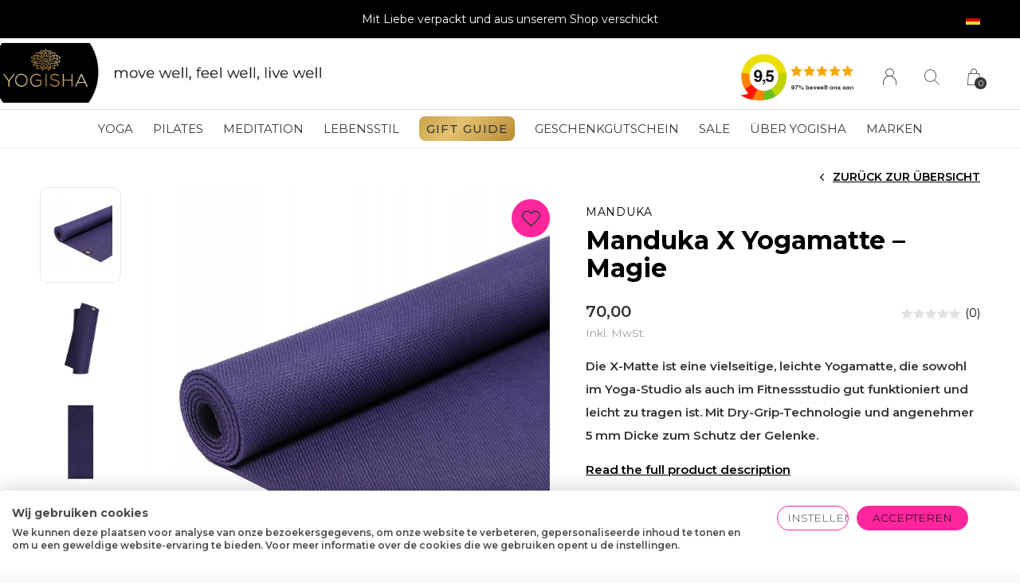

--- FILE ---
content_type: text/html;charset=utf-8
request_url: https://www.yogisha.nl/de/manduka-x-yoga-matte-180cm-61cm-5mm-magic.html
body_size: 11368
content:
<!doctype html>
<html lang="de" dir="ltr" class="center static white theme-product  custom-header custom-header-hover  ">
	<head>
        
    <meta charset="utf-8"/>
<!-- [START] 'blocks/head.rain' -->
<!--

  (c) 2008-2025 Lightspeed Netherlands B.V.
  http://www.lightspeedhq.com
  Generated: 26-12-2025 @ 07:27:20

-->
<link rel="canonical" href="https://www.yogisha.nl/de/manduka-x-yoga-matte-180cm-61cm-5mm-magic.html"/>
<link rel="alternate" href="https://www.yogisha.nl/de/index.rss" type="application/rss+xml" title="Neue Produkte"/>
<meta name="robots" content="noodp,noydir"/>
<meta name="google-site-verification" content="b5TvvBkUibHUEkwZzqb-304027SflKTGFatAL4UPpkU"/>
<meta property="og:url" content="https://www.yogisha.nl/de/manduka-x-yoga-matte-180cm-61cm-5mm-magic.html?source=facebook"/>
<meta property="og:site_name" content="Yogisha"/>
<meta property="og:title" content="Manduka X Yogamatte 180 cm 61 cm 5 mm – Magic"/>
<meta property="og:description" content="Die X-Matte ist eine vielseitige, leichte Yogamatte, die sowohl im Yoga-Studio als auch im Fitnessstudio eine gute Leistung erbringt und leicht zu tragen ist..."/>
<meta property="og:image" content="https://cdn.webshopapp.com/shops/251730/files/255615740/manduka-manduka-x-yogamatte-magie.jpg"/>
<script src="https://app.dmws.plus/shop-assets/251730/dmws-plus-loader.js?id=08a53f12162a82a5016d32e28505f1a8"></script>
<script>
(function(w,d,s,l,i){w[l]=w[l]||[];w[l].push({'gtm.start':
new Date().getTime(),event:'gtm.js'});var f=d.getElementsByTagName(s)[0],
j=d.createElement(s),dl=l!='dataLayer'?'&l='+l:'';j.async=true;j.src=
'https://www.googletagmanager.com/gtm.js?id='+i+dl;f.parentNode.insertBefore(j,f);
})(window,document,'script','dataLayer','GTM-TKQSWDC');
</script>
<script src="https://apps.elfsight.com/p/platform.js"></script>
<!--[if lt IE 9]>
<script src="https://cdn.webshopapp.com/assets/html5shiv.js?2025-02-20"></script>
<![endif]-->
<!-- [END] 'blocks/head.rain' -->
    
		<meta charset="utf-8">
		<meta http-equiv="x-ua-compatible" content="ie=edge">
		<title>Manduka X Yogamatte 180 cm 61 cm 5 mm – Magic - Yogisha</title>
		<meta name="description" content="Die X-Matte ist eine vielseitige, leichte Yogamatte, die sowohl im Yoga-Studio als auch im Fitnessstudio eine gute Leistung erbringt und leicht zu tragen ist...">
		<meta name="keywords" content="Manduka, Manduka, X, Yogamatte, –, Magie">
		<meta name="theme-color" content="#ffffff">
		<meta name="MobileOptimized" content="320">
		<meta name="HandheldFriendly" content="true">
		<meta name="viewport" content="width=device-width, initial-scale=1, maximum-scale=1, viewport-fit=cover, target-densitydpi=device-dpi, shrink-to-fit=no">
		<meta name="author" content="https://www.dmws.nl">
		<link rel="preload" href="https://fonts.googleapis.com/css?family=Montserrat:300,400,500,600,700,800,900%7CMontserrat:300,400,500,600,700,800,900" as="style">
		<link rel="preload" as="style" href="https://cdn.webshopapp.com/shops/251730/themes/182165/assets/screen.css?20251219144625?537">
    <link rel="preload" as="style" href="https://cdn.webshopapp.com/shops/251730/themes/182165/assets/settings.css?20251219144625">
    <link rel="preload" as="style" href="https://cdn.webshopapp.com/shops/251730/themes/182165/assets/theme-corners.css?20251219144625">		<link rel="preload" as="style" href="https://cdn.webshopapp.com/shops/251730/themes/182165/assets/custom.css?20251219144625">
		<link rel="preload" as="font" href="https://cdn.webshopapp.com/shops/251730/themes/182165/assets/icomoon.woff2?20251219144625">
		<link rel="preload" as="script" href="https://ajax.googleapis.com/ajax/libs/jquery/1.7.2/jquery.min.js">
		<link rel="preload" as="script" href="https://ajax.googleapis.com/ajax/libs/jqueryui/1.10.1/jquery-ui.min.js">
		<link rel="preload" as="script" href="https://cdn.webshopapp.com/assets/gui.js?2025-02-20">	
		<link rel="preload" as="script" href="https://cdn.webshopapp.com/shops/251730/themes/182165/assets/scripts.js?20251219144625">
		<!--link rel="preload" as="script" href="https://cdn.webshopapp.com/shops/251730/themes/182165/assets/custom.js?20251219144625?792"-->
    <link rel="preload" as="script" href="https://cdn.webshopapp.com/shops/251730/themes/182165/assets/global.js?20251219144625">
    <link href="https://fonts.googleapis.com/css?family=Montserrat:300,400,500,600,700,800,900%7CMontserrat:300,400,500,600,700,800,900" rel="stylesheet" type="text/css">
		<link rel="stylesheet" media="all" href="https://cdn.webshopapp.com/shops/251730/themes/182165/assets/screen.css?20251219144625?902">
    <link rel="stylesheet" media="all" href="https://cdn.webshopapp.com/shops/251730/themes/182165/assets/settings.css?20251219144625">
    <link rel="stylesheet" media="all" href="https://cdn.webshopapp.com/shops/251730/themes/182165/assets/theme-corners.css?20251219144625">		<link rel="stylesheet" media="all" href="https://cdn.webshopapp.com/shops/251730/themes/182165/assets/custom.css?20251219144625">
        <script src="https://cdn.webshopapp.com/assets/jquery-1-9-1.js?2025-02-20"></script>
    		<link rel="icon" type="image/x-icon" href="https://cdn.webshopapp.com/shops/251730/themes/182165/v/1926973/assets/favicon.png?20230620083941">
		<link rel="apple-touch-icon" href="https://cdn.webshopapp.com/shops/251730/themes/182165/v/1926973/assets/favicon.png?20230620083941">
		<link rel="mask-icon" href="https://cdn.webshopapp.com/shops/251730/themes/182165/v/1926973/assets/favicon.png?20230620083941" color="#383838">
		<link rel="manifest" href="https://cdn.webshopapp.com/shops/251730/themes/182165/assets/manifest.json?20251219144625">
		<link rel="preconnect" href="https://ajax.googleapis.com">
		<link rel="preconnect" href="https://cdn.webshopapp.com/">
		<link rel="preconnect" href="https://cdn.webshopapp.com/">	
		<link rel="preconnect" href="https://fonts.googleapis.com">
		<link rel="preconnect" href="https://fonts.gstatic.com" crossorigin>
		<link rel="dns-prefetch" href="https://ajax.googleapis.com">
		<link rel="dns-prefetch" href="https://cdn.webshopapp.com/">
		<link rel="dns-prefetch" href="https://cdn.webshopapp.com/">	
		<link rel="dns-prefetch" href="https://fonts.googleapis.com">
		<link rel="dns-prefetch" href="https://fonts.gstatic.com" crossorigin>
		<meta name="msapplication-config" content="https://cdn.webshopapp.com/shops/251730/themes/182165/assets/browserconfig.xml?20251219144625">
<meta property="og:title" content="Manduka X Yogamatte 180 cm 61 cm 5 mm – Magic">
<meta property="og:type" content="website"> 
<meta property="og:description" content="Die X-Matte ist eine vielseitige, leichte Yogamatte, die sowohl im Yoga-Studio als auch im Fitnessstudio eine gute Leistung erbringt und leicht zu tragen ist...">
<meta property="og:site_name" content="Yogisha">
<meta property="og:url" content="https://www.yogisha.nl/">
<meta property="og:image" content="https://cdn.webshopapp.com/shops/251730/themes/182165/v/2768883/assets/first-image-1.jpg?20251211120310">
<meta name="twitter:title" content="Manduka X Yogamatte 180 cm 61 cm 5 mm – Magic">
<meta name="twitter:description" content="Die X-Matte ist eine vielseitige, leichte Yogamatte, die sowohl im Yoga-Studio als auch im Fitnessstudio eine gute Leistung erbringt und leicht zu tragen ist...">
<meta name="twitter:site" content="Yogisha">
<meta name="twitter:card" content="https://cdn.webshopapp.com/shops/251730/themes/182165/v/2221781/assets/logo.png?20240215122527">
<meta name="twitter:image" content="https://cdn.webshopapp.com/shops/251730/themes/182165/v/2768883/assets/first-image-1.jpg?20251211120310">
<script type="application/ld+json">
  [
        {
      "@context": "http://schema.org",
      "@type": "Product", 
      "name": "Manduka Manduka X Yogamatte – Magie",
      "url": "https://www.yogisha.nl/de/manduka-x-yoga-matte-180cm-61cm-5mm-magic.html",
      "brand": "Manduka",      "description": "Die X-Matte ist eine vielseitige, leichte Yogamatte, die sowohl im Yoga-Studio als auch im Fitnessstudio eine gute Leistung erbringt und leicht zu tragen ist...",      "image": "https://cdn.webshopapp.com/shops/251730/files/255615740/300x250x2/manduka-manduka-x-yogamatte-magie.jpg",      "gtin13": "846698049965",      "mpn": "846698049965",      "sku": "mandukaxmat-magic",      "offers": {
        "@type": "Offer",
        "price": "70.00",        "url": "https://www.yogisha.nl/de/manduka-x-yoga-matte-180cm-61cm-5mm-magic.html",
        "priceValidUntil": "2026-12-26",
        "priceCurrency": "EUR"      }
          },
        {
      "@context": "http://schema.org/",
      "@type": "Organization",
      "url": "https://www.yogisha.nl/",
      "name": "Yogisha",
      "legalName": "Yogisha",
      "description": "Die X-Matte ist eine vielseitige, leichte Yogamatte, die sowohl im Yoga-Studio als auch im Fitnessstudio eine gute Leistung erbringt und leicht zu tragen ist...",
      "logo": "https://cdn.webshopapp.com/shops/251730/themes/182165/v/2221781/assets/logo.png?20240215122527",
      "image": "https://cdn.webshopapp.com/shops/251730/themes/182165/v/2768883/assets/first-image-1.jpg?20251211120310",
      "contactPoint": {
        "@type": "ContactPoint",
        "contactType": "Customer service",
        "telephone": "020-6640743"
      },
      "address": {
        "@type": "PostalAddress",
        "streetAddress": "Post",
        "addressLocality": "Land",
        "postalCode": "0000 XX City",
        "addressCountry": "DE"
      }
      ,
      "aggregateRating": {
          "@type": "AggregateRating",
          "bestRating": "10",
          "worstRating": "1",
          "ratingValue": "9,5",
          "reviewCount": "1557",
          "url":"https://www.kiyoh.com/reviews/1045814/yogisha"
      }
         
    },
    { 
      "@context": "http://schema.org", 
      "@type": "WebSite", 
      "url": "https://www.yogisha.nl/", 
      "name": "Yogisha",
      "description": "Die X-Matte ist eine vielseitige, leichte Yogamatte, die sowohl im Yoga-Studio als auch im Fitnessstudio eine gute Leistung erbringt und leicht zu tragen ist...",
      "author": [
        {
          "@type": "Organization",
          "url": "https://www.yogisha.nl/",
          "name": "Yogisha",
          "address": {
            "@type": "PostalAddress",
            "streetAddress": "Ceintuurbaan 306",
            "addressLocality": "Amsterdam",
            "addressRegion": "NH",
            "postalCode": "1072 GL",
            "addressCountry": "NL"
          }
        }
      ]
    }
  ]
</script>        	</head>
	<body>
    <ul class="hidden-data hidden"><li>251730</li><li>182165</li><li>ja</li><li>de</li><li>live</li><li> info//yogisha/nl</li><li>https://www.yogisha.nl/de/</li></ul><div id="root"><header id="top"><p id="logo"><a href="https://www.yogisha.nl/de/" accesskey="h"><img src="https://cdn.webshopapp.com/shops/251730/themes/182165/v/2660361/assets/logo-mobile.png?20250620131926" alt="Yogisha" width="60	" height="45" class="inv logo-mobile"><img src="https://cdn.webshopapp.com/shops/251730/themes/182165/v/2663387/assets/logo-dark.png?20250620131936" alt="Yogisha" width="500" height="45" class="inv logo-desktop"><img src="https://cdn.webshopapp.com/shops/251730/themes/182165/v/2663393/assets/logo-light.png?20250620134042" alt="Yogisha" width="500" height="45"></a></p><nav id="skip"><ul><li><a href="#nav" accesskey="n">Ga naar navigatie (n)</a></li><li><a href="#content" accesskey="c">Ga naar inhoud (c)</a></li><li><a href="#footer" accesskey="f">Ga naar footer (f)</a></li></ul></nav><nav id="nav" aria-label="Menu"><ul class="text-uppercase"><!--     <li class=""><a href="https://www.yogisha.nl/de/yoga/">Yoga</a><ul class="mega"><li><a href="https://www.yogisha.nl/de/yoga/yogabekleidung-fuer-damen/">Yogabekleidung für Damen</a><ul><li><a href="https://www.yogisha.nl/de/yoga/yogabekleidung-fuer-damen/yoga-bhs/">Yoga-BHs</a></li><li><a href="https://www.yogisha.nl/de/yoga/yogabekleidung-fuer-damen/yoga-oberteile/">Yoga-Oberteile</a></li><li><a href="https://www.yogisha.nl/de/yoga/yogabekleidung-fuer-damen/yoga-shirts/">Yoga-Shirts</a></li><li><a href="https://www.yogisha.nl/de/yoga/yogabekleidung-fuer-damen/langarm-yoga-shirts/">Langarm-Yoga-Shirts</a></li><li><a href="https://www.yogisha.nl/de/yoga/yogabekleidung-fuer-damen/yoga-pullover/">Yoga-Pullover</a></li><li><a href="https://www.yogisha.nl/de/yoga/yogabekleidung-fuer-damen/yoga-shorts/">Yoga-Shorts</a></li><li><a href="https://www.yogisha.nl/de/yoga/yogabekleidung-fuer-damen/yoga-leggings/">Yoga-Leggings</a></li><li><a href="https://www.yogisha.nl/de/yoga/yogabekleidung-fuer-damen/yogahosen/">Yogahosen</a></li><li><a href="https://www.yogisha.nl/de/yoga/yogabekleidung-fuer-damen/yoga-socken/">Yoga-Socken</a></li><li><a href="https://www.yogisha.nl/de/yoga/yogabekleidung-fuer-damen/yoga-overalls/">Yoga-Overalls</a></li><li><a href="https://www.yogisha.nl/de/yoga/yogabekleidung-fuer-damen/yoga-umstandsmode/">Yoga Umstandsmode</a></li></ul></li><li><a href="https://www.yogisha.nl/de/yoga/yogakleidung-herren/">Yogakleidung Herren</a><ul><li><a href="https://www.yogisha.nl/de/yoga/yogakleidung-herren/yoga-tanktops-herren/">Yoga Tanktops Herren</a></li><li><a href="https://www.yogisha.nl/de/yoga/yogakleidung-herren/yoga-t-shirts-herren/">Yoga T-Shirts Herren</a></li><li><a href="https://www.yogisha.nl/de/yoga/yogakleidung-herren/langarmshirts-hoodies-herren/">Langarmshirts &amp; Hoodies Herren</a></li><li><a href="https://www.yogisha.nl/de/yoga/yogakleidung-herren/yoga-shorts-herren/">Yoga Shorts Herren</a></li><li><a href="https://www.yogisha.nl/de/yoga/yogakleidung-herren/yogasocken-herren/">Yogasocken Herren</a></li><li><a href="https://www.yogisha.nl/de/yoga/yogakleidung-herren/yogahosen-herren/">Yogahosen Herren</a></li></ul></li><li><a href="https://www.yogisha.nl/de/yoga/yogamatten/">Yogamatten</a><ul><li><a href="https://www.yogisha.nl/de/yoga/yogamatten/basic-yogamatten/">Basic Yogamatten </a></li><li><a href="https://www.yogisha.nl/de/yoga/yogamatten/rutschfeste-yogamatten/">Rutschfeste Yogamatten</a></li><li><a href="https://www.yogisha.nl/de/yoga/yogamatten/oeko-yogamatten/">Öko-Yogamatten</a></li><li><a href="https://www.yogisha.nl/de/yoga/yogamatten/verschleissfeste-yogamatten/">Verschleißfeste Yogamatten</a></li><li><a href="https://www.yogisha.nl/de/yoga/yogamatten/extra-lange-yogamatten/">Extra lange Yogamatten</a></li><li><a href="https://www.yogisha.nl/de/yoga/yogamatten/extra-dicke-yogamatten/">Extra dicke Yogamatten</a></li><li><a href="https://www.yogisha.nl/de/yoga/yogamatten/extra-breite-yogamatten/">Extra breite Yogamatten</a></li><li><a href="https://www.yogisha.nl/de/yoga/yogamatten/reise-yogamatten/">Reise-Yogamatten</a></li><li><a href="https://www.yogisha.nl/de/yoga/yogamatten/kinder-yogamatten/">Kinder-Yogamatten</a></li><li><a href="https://www.yogisha.nl/de/yoga/yogamatten/yoga-handtuecher/">Yoga Handtücher </a></li><li><a href="https://www.yogisha.nl/de/yoga/yogamatten/yogamatten-reiniger/">Yogamatten-Reiniger</a></li></ul></li><li><a href="https://www.yogisha.nl/de/yoga/yoga-zubehoer/">Yoga Zubehör</a><ul><li><a href="https://www.yogisha.nl/de/yoga/yoga-zubehoer/yoga-augenkissen/">Yoga-Augenkissen</a></li><li><a href="https://www.yogisha.nl/de/yoga/yoga-zubehoer/yogagurte/">Yogagurte</a></li><li><a href="https://www.yogisha.nl/de/yoga/yoga-zubehoer/yoga-bloecke/">Yoga-Blöcke</a></li><li><a href="https://www.yogisha.nl/de/yoga/yoga-zubehoer/yoga-bolster/">Yoga-Bolster</a></li><li><a href="https://www.yogisha.nl/de/yoga/yoga-zubehoer/yogadecken/">Yogadecken</a></li><li><a href="https://www.yogisha.nl/de/yoga/yoga-zubehoer/iyengar-yoga-requisiten/">Iyengar Yoga Requisiten</a></li><li><a href="https://www.yogisha.nl/de/yoga/yoga-zubehoer/yoga-requisiten-fuer-die-kritische-ausrichtung/">Yoga-Requisiten für die kritische Ausrichtung</a></li></ul></li><li><a href="https://www.yogisha.nl/de/yoga/yogataschen/">Yogataschen</a></li></ul></li> --><li class=""><a href="https://www.yogisha.nl/de/yoga/">Yoga</a><ul class="mega"><li><a href="https://www.yogisha.nl/de/yoga/yogabekleidung-fuer-damen/">Yogabekleidung für Damen</a><ul><li><a href="https://www.yogisha.nl/de/yoga/yogabekleidung-fuer-damen/yoga-bhs/">Yoga-BHs</a></li><li><a href="https://www.yogisha.nl/de/yoga/yogabekleidung-fuer-damen/yoga-oberteile/">Yoga-Oberteile</a></li><li><a href="https://www.yogisha.nl/de/yoga/yogabekleidung-fuer-damen/yoga-shirts/">Yoga-Shirts</a></li><li><a href="https://www.yogisha.nl/de/yoga/yogabekleidung-fuer-damen/langarm-yoga-shirts/">Langarm-Yoga-Shirts</a></li><li><a href="https://www.yogisha.nl/de/yoga/yogabekleidung-fuer-damen/yoga-pullover/">Yoga-Pullover</a></li><li><a href="https://www.yogisha.nl/de/yoga/yogabekleidung-fuer-damen/yoga-shorts/">Yoga-Shorts</a></li><li><a href="https://www.yogisha.nl/de/yoga/yogabekleidung-fuer-damen/yoga-leggings/">Yoga-Leggings</a></li><li><a href="https://www.yogisha.nl/de/yoga/yogabekleidung-fuer-damen/yogahosen/">Yogahosen</a></li><li><a href="https://www.yogisha.nl/de/yoga/yogabekleidung-fuer-damen/yoga-socken/">Yoga-Socken</a></li><li><a href="https://www.yogisha.nl/de/yoga/yogabekleidung-fuer-damen/yoga-overalls/">Yoga-Overalls</a></li><li><a href="https://www.yogisha.nl/de/yoga/yogabekleidung-fuer-damen/yoga-umstandsmode/">Yoga Umstandsmode</a></li></ul></li><li><a href="https://www.yogisha.nl/de/yoga/yogakleidung-herren/">Yogakleidung Herren</a><ul><li><a href="https://www.yogisha.nl/de/yoga/yogakleidung-herren/yoga-tanktops-herren/">Yoga Tanktops Herren</a></li><li><a href="https://www.yogisha.nl/de/yoga/yogakleidung-herren/yoga-t-shirts-herren/">Yoga T-Shirts Herren</a></li><li><a href="https://www.yogisha.nl/de/yoga/yogakleidung-herren/langarmshirts-hoodies-herren/">Langarmshirts &amp; Hoodies Herren</a></li><li><a href="https://www.yogisha.nl/de/yoga/yogakleidung-herren/yoga-shorts-herren/">Yoga Shorts Herren</a></li><li><a href="https://www.yogisha.nl/de/yoga/yogakleidung-herren/yogasocken-herren/">Yogasocken Herren</a></li><li><a href="https://www.yogisha.nl/de/yoga/yogakleidung-herren/yogahosen-herren/">Yogahosen Herren</a></li></ul></li><li><a href="https://www.yogisha.nl/de/yoga/yogamatten/">Yogamatten</a><ul><li><a href="https://www.yogisha.nl/de/yoga/yogamatten/basic-yogamatten/">Basic Yogamatten </a></li><li><a href="https://www.yogisha.nl/de/yoga/yogamatten/rutschfeste-yogamatten/">Rutschfeste Yogamatten</a></li><li><a href="https://www.yogisha.nl/de/yoga/yogamatten/oeko-yogamatten/">Öko-Yogamatten</a></li><li><a href="https://www.yogisha.nl/de/yoga/yogamatten/verschleissfeste-yogamatten/">Verschleißfeste Yogamatten</a></li><li><a href="https://www.yogisha.nl/de/yoga/yogamatten/extra-lange-yogamatten/">Extra lange Yogamatten</a></li><li><a href="https://www.yogisha.nl/de/yoga/yogamatten/extra-dicke-yogamatten/">Extra dicke Yogamatten</a></li><li><a href="https://www.yogisha.nl/de/yoga/yogamatten/extra-breite-yogamatten/">Extra breite Yogamatten</a></li><li><a href="https://www.yogisha.nl/de/yoga/yogamatten/reise-yogamatten/">Reise-Yogamatten</a></li><li><a href="https://www.yogisha.nl/de/yoga/yogamatten/kinder-yogamatten/">Kinder-Yogamatten</a></li><li><a href="https://www.yogisha.nl/de/yoga/yogamatten/yoga-handtuecher/">Yoga Handtücher </a></li><li><a href="https://www.yogisha.nl/de/yoga/yogamatten/yogamatten-reiniger/">Yogamatten-Reiniger</a></li></ul></li><li><a href="https://www.yogisha.nl/de/yoga/yoga-zubehoer/">Yoga Zubehör</a><ul><li><a href="https://www.yogisha.nl/de/yoga/yoga-zubehoer/yoga-augenkissen/">Yoga-Augenkissen</a></li><li><a href="https://www.yogisha.nl/de/yoga/yoga-zubehoer/yogagurte/">Yogagurte</a></li><li><a href="https://www.yogisha.nl/de/yoga/yoga-zubehoer/yoga-bloecke/">Yoga-Blöcke</a></li><li><a href="https://www.yogisha.nl/de/yoga/yoga-zubehoer/yoga-bolster/">Yoga-Bolster</a></li><li><a href="https://www.yogisha.nl/de/yoga/yoga-zubehoer/yogadecken/">Yogadecken</a></li><li><a href="https://www.yogisha.nl/de/yoga/yoga-zubehoer/iyengar-yoga-requisiten/">Iyengar Yoga Requisiten</a></li><li><a href="https://www.yogisha.nl/de/yoga/yoga-zubehoer/yoga-requisiten-fuer-die-kritische-ausrichtung/">Yoga-Requisiten für die kritische Ausrichtung</a></li></ul></li><li><a href="https://www.yogisha.nl/de/yoga/yogataschen/">Yogataschen</a></li></ul></li><!--     <li class=""><a href="https://www.yogisha.nl/de/pilates/">Pilates</a><ul class="mega"><li><a href="https://www.yogisha.nl/de/pilates/pilates-kleidung-damen/">Pilates Kleidung Damen</a><ul><li><a href="https://www.yogisha.nl/de/pilates/pilates-kleidung-damen/pilates-socken/">Pilates-Socken</a></li><li><a href="https://www.yogisha.nl/de/pilates/pilates-kleidung-damen/pilates-bhs/">Pilates-BHs</a></li><li><a href="https://www.yogisha.nl/de/pilates/pilates-kleidung-damen/pilates-oberteile/">Pilates-Oberteile</a></li><li><a href="https://www.yogisha.nl/de/pilates/pilates-kleidung-damen/pilates-shirts/">Pilates-Shirts</a></li><li><a href="https://www.yogisha.nl/de/pilates/pilates-kleidung-damen/pilates-wickeltops/">Pilates Wickeltops</a></li><li><a href="https://www.yogisha.nl/de/pilates/pilates-kleidung-damen/pilates-leggings/">Pilates-Leggings</a></li><li><a href="https://www.yogisha.nl/de/pilates/pilates-kleidung-damen/pilates-hosen/">Pilates-Hosen</a></li><li><a href="https://www.yogisha.nl/de/pilates/pilates-kleidung-damen/pilates-shorts/">Pilates-Shorts</a></li></ul></li><li><a href="https://www.yogisha.nl/de/pilates/pilates-kleidung-herren/">Pilates Kleidung Herren</a><ul><li><a href="https://www.yogisha.nl/de/pilates/pilates-kleidung-herren/pilates-socken-herren/">Pilates Socken Herren</a></li><li><a href="https://www.yogisha.nl/de/pilates/pilates-kleidung-herren/pilates-shirts-herren/">Pilates Shirts Herren</a></li><li><a href="https://www.yogisha.nl/de/pilates/pilates-kleidung-herren/pilates-tank-tops-herren/">Pilates Tank Tops Herren</a></li><li><a href="https://www.yogisha.nl/de/pilates/pilates-kleidung-herren/pilateshosen-herren/">Pilateshosen Herren</a></li><li><a href="https://www.yogisha.nl/de/pilates/pilates-kleidung-herren/pilates-shorts-herren/">Pilates Shorts Herren</a></li></ul></li><li><a href="https://www.yogisha.nl/de/pilates/pilates-zubehoer/">Pilates-Zubehör</a><ul><li><a href="https://www.yogisha.nl/de/pilates/pilates-zubehoer/pilatesmatten/">Pilatesmatten</a></li><li><a href="https://www.yogisha.nl/de/pilates/pilates-zubehoer/widerstandsbaender/">Widerstandsbänder</a></li><li><a href="https://www.yogisha.nl/de/pilates/pilates-zubehoer/pilatesbaelle/">Pilatesbälle</a></li><li><a href="https://www.yogisha.nl/de/pilates/pilates-zubehoer/schaumstoffrollen/">Schaumstoffrollen</a></li><li><a href="https://www.yogisha.nl/de/pilates/pilates-zubehoer/pilates-gewichte/">Pilates-Gewichte</a></li><li><a href="https://www.yogisha.nl/de/pilates/pilates-zubehoer/pilates-bloecke/">Pilates-Blöcke</a></li></ul></li></ul></li> --><li class=""><a href="https://www.yogisha.nl/de/pilates/">Pilates</a><ul class="mega"><li><a href="https://www.yogisha.nl/de/pilates/pilates-kleidung-damen/">Pilates Kleidung Damen</a><ul><li><a href="https://www.yogisha.nl/de/pilates/pilates-kleidung-damen/pilates-socken/">Pilates-Socken</a></li><li><a href="https://www.yogisha.nl/de/pilates/pilates-kleidung-damen/pilates-bhs/">Pilates-BHs</a></li><li><a href="https://www.yogisha.nl/de/pilates/pilates-kleidung-damen/pilates-oberteile/">Pilates-Oberteile</a></li><li><a href="https://www.yogisha.nl/de/pilates/pilates-kleidung-damen/pilates-shirts/">Pilates-Shirts</a></li><li><a href="https://www.yogisha.nl/de/pilates/pilates-kleidung-damen/pilates-wickeltops/">Pilates Wickeltops</a></li><li><a href="https://www.yogisha.nl/de/pilates/pilates-kleidung-damen/pilates-leggings/">Pilates-Leggings</a></li><li><a href="https://www.yogisha.nl/de/pilates/pilates-kleidung-damen/pilates-hosen/">Pilates-Hosen</a></li><li><a href="https://www.yogisha.nl/de/pilates/pilates-kleidung-damen/pilates-shorts/">Pilates-Shorts</a></li></ul></li><li><a href="https://www.yogisha.nl/de/pilates/pilates-kleidung-herren/">Pilates Kleidung Herren</a><ul><li><a href="https://www.yogisha.nl/de/pilates/pilates-kleidung-herren/pilates-socken-herren/">Pilates Socken Herren</a></li><li><a href="https://www.yogisha.nl/de/pilates/pilates-kleidung-herren/pilates-shirts-herren/">Pilates Shirts Herren</a></li><li><a href="https://www.yogisha.nl/de/pilates/pilates-kleidung-herren/pilates-tank-tops-herren/">Pilates Tank Tops Herren</a></li><li><a href="https://www.yogisha.nl/de/pilates/pilates-kleidung-herren/pilateshosen-herren/">Pilateshosen Herren</a></li><li><a href="https://www.yogisha.nl/de/pilates/pilates-kleidung-herren/pilates-shorts-herren/">Pilates Shorts Herren</a></li></ul></li><li><a href="https://www.yogisha.nl/de/pilates/pilates-zubehoer/">Pilates-Zubehör</a><ul><li><a href="https://www.yogisha.nl/de/pilates/pilates-zubehoer/pilatesmatten/">Pilatesmatten</a></li><li><a href="https://www.yogisha.nl/de/pilates/pilates-zubehoer/widerstandsbaender/">Widerstandsbänder</a></li><li><a href="https://www.yogisha.nl/de/pilates/pilates-zubehoer/pilatesbaelle/">Pilatesbälle</a></li><li><a href="https://www.yogisha.nl/de/pilates/pilates-zubehoer/schaumstoffrollen/">Schaumstoffrollen</a></li><li><a href="https://www.yogisha.nl/de/pilates/pilates-zubehoer/pilates-gewichte/">Pilates-Gewichte</a></li><li><a href="https://www.yogisha.nl/de/pilates/pilates-zubehoer/pilates-bloecke/">Pilates-Blöcke</a></li></ul></li></ul></li><!--     <li class=""><a href="https://www.yogisha.nl/de/meditation/">Meditation</a><ul class="mega"><li><a href="https://www.yogisha.nl/de/meditation/kissen/">Kissen</a></li><li><a href="https://www.yogisha.nl/de/meditation/matten/">Matten</a></li><li><a href="https://www.yogisha.nl/de/meditation/baenke/">Bänke</a></li><li><a href="https://www.yogisha.nl/de/meditation/stuehle/">Stühle</a></li><li><a href="https://www.yogisha.nl/de/meditation/klangschalen/">Klangschalen</a></li><li><a href="https://www.yogisha.nl/de/meditation/tuecher-decken/">Tücher &amp; Decken</a></li></ul></li> --><li class=""><a href="https://www.yogisha.nl/de/meditation/">Meditation</a><ul class="mega"><li><a href="https://www.yogisha.nl/de/meditation/kissen/">Kissen</a></li><li><a href="https://www.yogisha.nl/de/meditation/matten/">Matten</a></li><li><a href="https://www.yogisha.nl/de/meditation/baenke/">Bänke</a></li><li><a href="https://www.yogisha.nl/de/meditation/stuehle/">Stühle</a></li><li><a href="https://www.yogisha.nl/de/meditation/klangschalen/">Klangschalen</a></li><li><a href="https://www.yogisha.nl/de/meditation/tuecher-decken/">Tücher &amp; Decken</a></li></ul></li><!--     <li class=""><a href="https://www.yogisha.nl/de/lebensstil/">Lebensstil</a><ul class="mega"><li><a href="https://www.yogisha.nl/de/lebensstil/weihrauch/">Weihrauch</a></li><li><a href="https://www.yogisha.nl/de/lebensstil/nagelmatten/">Nagelmatten</a></li><li><a href="https://www.yogisha.nl/de/lebensstil/massagebaelle/">Massagebälle</a></li><li><a href="https://www.yogisha.nl/de/lebensstil/yoga-ayurveda/">Yoga Ayurveda</a></li><li><a href="https://www.yogisha.nl/de/lebensstil/neti-pots-zungenreiniger/">Neti Pots &amp; Zungenreiniger</a></li><li><a href="https://www.yogisha.nl/de/lebensstil/aetherisches-oel/">Ätherisches Öl</a></li><li><a href="https://www.yogisha.nl/de/lebensstil/trinkflaschen-becher/">Trinkflaschen &amp; Becher</a></li><li><a href="https://www.yogisha.nl/de/lebensstil/yoga-schmuck/">Yoga-Schmuck</a></li><li><a href="https://www.yogisha.nl/de/lebensstil/buecher-karten/">Bücher &amp; Karten</a></li></ul></li> --><li class=""><a href="https://www.yogisha.nl/de/lebensstil/">Lebensstil</a><ul class="mega"><li><a href="https://www.yogisha.nl/de/lebensstil/weihrauch/">Weihrauch</a></li><li><a href="https://www.yogisha.nl/de/lebensstil/nagelmatten/">Nagelmatten</a></li><li><a href="https://www.yogisha.nl/de/lebensstil/massagebaelle/">Massagebälle</a></li><li><a href="https://www.yogisha.nl/de/lebensstil/yoga-ayurveda/">Yoga Ayurveda</a></li><li><a href="https://www.yogisha.nl/de/lebensstil/neti-pots-zungenreiniger/">Neti Pots &amp; Zungenreiniger</a></li><li><a href="https://www.yogisha.nl/de/lebensstil/aetherisches-oel/">Ätherisches Öl</a></li><li><a href="https://www.yogisha.nl/de/lebensstil/trinkflaschen-becher/">Trinkflaschen &amp; Becher</a></li><li><a href="https://www.yogisha.nl/de/lebensstil/yoga-schmuck/">Yoga-Schmuck</a></li><li><a href="https://www.yogisha.nl/de/lebensstil/buecher-karten/">Bücher &amp; Karten</a></li></ul></li><!--     <li class=""><a href="https://www.yogisha.nl/de/gift-guide/">GIFT GUIDE </a><ul class="mega"><li><a href="https://www.yogisha.nl/de/gift-guide/geschenke-unter-25/">Geschenke unter €25</a></li><li><a href="https://www.yogisha.nl/de/gift-guide/geschenke-unter-50/">Geschenke unter €50</a></li><li><a href="https://www.yogisha.nl/de/gift-guide/geschenke-unter-100/">Geschenke unter €100</a></li><li><a href="https://www.yogisha.nl/de/gift-guide/luxurioese-geschenkartikel/">Luxuriöse Geschenkartikel</a></li></ul></li> --><li class=""><a href="https://www.yogisha.nl/de/gift-guide/">GIFT GUIDE </a><ul class="mega"><li><a href="https://www.yogisha.nl/de/gift-guide/geschenke-unter-25/">Geschenke unter €25</a></li><li><a href="https://www.yogisha.nl/de/gift-guide/geschenke-unter-50/">Geschenke unter €50</a></li><li><a href="https://www.yogisha.nl/de/gift-guide/geschenke-unter-100/">Geschenke unter €100</a></li><li><a href="https://www.yogisha.nl/de/gift-guide/luxurioese-geschenkartikel/">Luxuriöse Geschenkartikel</a></li></ul></li><!--     <li class="scroll"><a href="https://www.yogisha.nl/de/geschenkgutschein/">Geschenkgutschein</a></li> --><li class="scroll"><a href="https://www.yogisha.nl/de/geschenkgutschein/">Geschenkgutschein</a></li><!--     <li class=""><a href="https://www.yogisha.nl/de/sale/">SALE</a><ul class="mega"><li><a href="https://www.yogisha.nl/de/sale/yoga-kleidung-fuer-damen-im-angebot/">Yoga-Kleidung für Damen im Angebot</a></li><li><a href="https://www.yogisha.nl/de/sale/yoga-bekleidung-fuer-herren-im-angebot/">Yoga-Bekleidung für Herren im Angebot</a></li><li><a href="https://www.yogisha.nl/de/sale/yoga-zubehoer-im-angebot/">Yoga-Zubehör im Angebot </a></li></ul></li> --><li class=""><a href="https://www.yogisha.nl/de/sale/">SALE</a><ul class="mega"><li><a href="https://www.yogisha.nl/de/sale/yoga-kleidung-fuer-damen-im-angebot/">Yoga-Kleidung für Damen im Angebot</a></li><li><a href="https://www.yogisha.nl/de/sale/yoga-bekleidung-fuer-herren-im-angebot/">Yoga-Bekleidung für Herren im Angebot</a></li><li><a href="https://www.yogisha.nl/de/sale/yoga-zubehoer-im-angebot/">Yoga-Zubehör im Angebot </a></li></ul></li><!--     <li class=""><a href="https://www.yogisha.nl/de/ueber-yogisha/">Über Yogisha</a><ul class="mega"><li><a href="https://www.yogisha.nl/de/ueber-yogisha/yoga-shop-amsterdam/">Yoga-Shop Amsterdam</a></li><li><a href="https://www.yogisha.nl/de/ueber-yogisha/yogamattenverleih/">Yogamattenverleih</a></li><li><a href="https://www.yogisha.nl/de/ueber-yogisha/zur-zusammenarbeit/">Zur Zusammenarbeit</a><ul><li><a href="https://www.yogisha.nl/de/ueber-yogisha/zur-zusammenarbeit/ermaessigte-lehrer-und-studios/">Ermäßigte Lehrer und Studios</a></li><li><a href="https://www.yogisha.nl/de/ueber-yogisha/zur-zusammenarbeit/yoga-im-grosshandel-mit-rabatt-kaufen/">Yoga im Großhandel: Mit Rabatt kaufen</a></li><li><a href="https://www.yogisha.nl/de/ueber-yogisha/zur-zusammenarbeit/partnerprogramm/">Partnerprogramm</a></li><li><a href="https://www.yogisha.nl/de/ueber-yogisha/zur-zusammenarbeit/partner/">Partner</a></li></ul></li></ul></li> --><li class=""><a href="https://www.yogisha.nl/de/ueber-yogisha/">Über Yogisha</a><ul class="mega"><li><a href="https://www.yogisha.nl/de/ueber-yogisha/yoga-shop-amsterdam/">Yoga-Shop Amsterdam</a></li><li><a href="https://www.yogisha.nl/de/ueber-yogisha/yogamattenverleih/">Yogamattenverleih</a></li><li><a href="https://www.yogisha.nl/de/ueber-yogisha/zur-zusammenarbeit/">Zur Zusammenarbeit</a><ul><li><a href="https://www.yogisha.nl/de/ueber-yogisha/zur-zusammenarbeit/ermaessigte-lehrer-und-studios/">Ermäßigte Lehrer und Studios</a></li><li><a href="https://www.yogisha.nl/de/ueber-yogisha/zur-zusammenarbeit/yoga-im-grosshandel-mit-rabatt-kaufen/">Yoga im Großhandel: Mit Rabatt kaufen</a></li><li><a href="https://www.yogisha.nl/de/ueber-yogisha/zur-zusammenarbeit/partnerprogramm/">Partnerprogramm</a></li><li><a href="https://www.yogisha.nl/de/ueber-yogisha/zur-zusammenarbeit/partner/">Partner</a></li></ul></li><li><a href="https://www.yogisha.nl/de/blogs/inspiratie/">Blog</a></li></ul></li><li><a href="https://www.yogisha.nl/de/brands/" title="Marken">Marken</a></li></ul><ul><li class="img"><a href="https://www.kiyoh.com/reviews/1045814/yogisha?from=widget&amp;lang=nl" target="_blank"><img src="https://cdn.webshopapp.com/shops/251730/themes/182165/v/2226504/assets/trustmark-image.png?20240308133611" width="95" height="30"></a></li><li><a accesskey="6" href="https://www.yogisha.nl/de/account/"><i class="icon-user"></i><span class="hidden"> Anmelden</span></a><em>(5)</em><li><a accesskey="7" href="./"><i class="icon-zoom"></i><span class="hidden">Suchen</span></a><em>(6)</em></li><li class="cart"><a accesskey="8" href="https://www.yogisha.nl/de/cart/"><i class="icon-cart"></i><span class="hidden">Ihr Warenkorb</span><span>0</span></a><em>(7)</em></li><li class="lang"><a class="nl" accesskey="9" href="./"><img src="https://cdn.webshopapp.com/shops/251730/themes/182165/assets/flag-de.svg?20251219144625" alt="Deutsch" width="18" height="12"><span class="hidden">Sprache</span></a><em>(9)</em><ul><li><a href="https://www.yogisha.nl/nl/go/product/63370130"><img src="https://cdn.webshopapp.com/shops/251730/themes/182165/assets/flag-nl.svg?20251219144625" alt="Nederlands" width="18" height="12"><span>Nederlands</span></a></li><li><a href="https://www.yogisha.nl/de/go/product/63370130"><img src="https://cdn.webshopapp.com/shops/251730/themes/182165/assets/flag-de.svg?20251219144625" alt="Deutsch" width="18" height="12"><span>Deutsch</span></a></li><li><a href="https://www.yogisha.nl/en/go/product/63370130"><img src="https://cdn.webshopapp.com/shops/251730/themes/182165/assets/flag-en.svg?20251219144625" alt="English" width="18" height="12"><span>English</span></a></li></ul></li></ul></nav><form action="https://www.yogisha.nl/de/search/" method="get" id="formSearch"><p><label for="q">Suchen</label><input type="search" id="q" name="q" value="" autocomplete="off" required><button type="submit">Suchen</button></p></form><div class="subheader"><div class="owlSlider"><div class="item"> Kostenloser Versand ab 50 € (NL-BE-DU)</div><div class="item">Mit Liebe verpackt und aus unserem Shop verschickt</div><div class="item">Versand am selben Werktag bei Bestellung vor 16:00 Uhr</div><div class="item">Fysieke Yogawinkel in Amsterdam</div></div><li class="language-widget"><a class="nl" accesskey="9"><img src="https://cdn.webshopapp.com/shops/251730/themes/182165/assets/flag-de.svg?20251219144625" alt="Deutsch" width="18" height="12"><span class="hidden">Sprache</span></a><ul><li><a href="https://www.yogisha.nl/nl/go/product/63370130"><img src="https://cdn.webshopapp.com/shops/251730/themes/182165/assets/flag-nl.svg?20251219144625" alt="Nederlands" width="18" height="12"><span>Nederlands</span></a></li><li><a href="https://www.yogisha.nl/de/go/product/63370130"><img src="https://cdn.webshopapp.com/shops/251730/themes/182165/assets/flag-de.svg?20251219144625" alt="Deutsch" width="18" height="12"><span>Deutsch</span></a></li><li><a href="https://www.yogisha.nl/en/go/product/63370130"><img src="https://cdn.webshopapp.com/shops/251730/themes/182165/assets/flag-en.svg?20251219144625" alt="English" width="18" height="12"><span>English</span></a></li></ul></li><script>
const nav = document.getElementById('nav');

if (nav) {
    const observer = new MutationObserver((mutations, obs) => {
        const lis = document.querySelectorAll('#nav ul.mega > li');
        if (lis.length > 0) {
            lis.forEach(li => li.classList.add('navbar-new-alignment'));

            // LI's met submenu
            const liWithSubmenu = Array.from(lis).filter(li => li.querySelector('ul'));
            if (liWithSubmenu.length > 0) {
                let maxHeightSub = 0;
                liWithSubmenu.forEach(li => {
                    const height = li.offsetHeight;
                    if (height > maxHeightSub) maxHeightSub = height;
                });
                liWithSubmenu.forEach(li => li.style.height = maxHeightSub + 'px');
            }

            // LI's zonder submenu
            const liWithoutSubmenu = Array.from(lis).filter(li => !li.querySelector('ul'));
            if (liWithoutSubmenu.length > 0) {
                let maxHeightNoSub = 0;
                liWithoutSubmenu.forEach(li => {
                    const height = li.offsetHeight;
                    if (height > maxHeightNoSub) maxHeightNoSub = height;
                });
                liWithoutSubmenu.forEach(li => {
                    li.style.height = maxHeightNoSub + 'px';
                    li.style.marginBottom = '0px'; 
                });
            }

            obs.disconnect(); // stop observer
        }
    });

    observer.observe(nav, { childList: true, subtree: true });
}
</script><style>
li.navbar-new-alignment {
    position: relative !important;
    left: 0 !important;
    right:  !important;
    top: 0 !important;
    width: 23% !important;
  margin-right: 2% !important;
  box-sizing: border-box !important;
}


li.navbar-new-alignment:not(:has(ul)) {
   margin-top:0px !important;

}
</style></div></header><main id="content" class="light  "><article class="module-welcome compact hidden-image"><figure><img src="https://cdn.webshopapp.com/shops/251730/files/255615740/1920x670x1/image.jpg" alt="Manduka X Yogamatte – Magie" width="1920" height="670" style="filter: blur(50px) brightness(0.4);"></figure></article><article class="module-box"><nav class="nav-switch"><ul><li><a href="https://www.yogisha.nl/de/">Zurück</a></li></ul></nav><div class="module-product"><ul class="list-product"><li><a href="https://cdn.webshopapp.com/shops/251730/files/255615740/image.jpg"><img src="https://cdn.webshopapp.com/shops/251730/files/255615740/image.jpg"  fetchpriority=high  alt="Manduka X Yogamatte – Magie-1" width="515" height="515"></a><a href="https://www.yogisha.nl/de/account/wishlistAdd/63370130/?variant_id=121855979" class="btn"><i class="icon-heart"></i> Favourites</a></li><li><a href="https://cdn.webshopapp.com/shops/251730/files/255615731/image.jpg"><img src="https://cdn.webshopapp.com/shops/251730/files/255615731/image.jpg"   alt="Manduka X Yogamatte – Magie-2" width="515" height="515"></a></li><li><a href="https://cdn.webshopapp.com/shops/251730/files/255615737/image.jpg"><img src="https://cdn.webshopapp.com/shops/251730/files/255615737/image.jpg"   alt="Manduka X Yogamatte – Magie-3" width="515" height="515"></a></li><li><a href="https://cdn.webshopapp.com/shops/251730/files/255615749/image.jpg"><img src="https://cdn.webshopapp.com/shops/251730/files/255615749/image.jpg"   alt="Manduka X Yogamatte – Magie-4" width="515" height="515"></a></li><li><a href="https://cdn.webshopapp.com/shops/251730/files/255615764/image.jpg"><img src="https://cdn.webshopapp.com/shops/251730/files/255615764/image.jpg"   alt="Manduka X Yogamatte – Magie-5" width="515" height="515"></a></li><li><a href="https://cdn.webshopapp.com/shops/251730/files/255615767/image.jpg"><img src="https://cdn.webshopapp.com/shops/251730/files/255615767/image.jpg"   alt="Manduka X Yogamatte – Magie-6" width="515" height="515"></a></li><li><a href="https://cdn.webshopapp.com/shops/251730/files/255615758/image.jpg"><img src="https://cdn.webshopapp.com/shops/251730/files/255615758/image.jpg"   alt="Manduka X Yogamatte – Magie-7" width="515" height="515"></a></li><li><a href="https://cdn.webshopapp.com/shops/251730/files/255615719/image.jpg"><img src="https://cdn.webshopapp.com/shops/251730/files/255615719/image.jpg"   alt="Manduka X Yogamatte – Magie-8" width="515" height="515"></a></li></ul><ul class="list-product-mobile"></ul><div><header><h1><a href="brands/manduka"><span class="small">Manduka</span></a>          Manduka X Yogamatte – Magie        </h1><p><a href="https://www.yogisha.nl/de/">Zurück zur Übersicht</a></p></header><div><div class="double"><p class="price">  70,00  <span class="small-extra">Inkl. MwSt.</span></p><p class="rating-a a" data-val="0" data-of="5"><a href="#section-reviews">(0)</a></p></div><p>Die X-Matte ist eine vielseitige, leichte Yogamatte, die sowohl im Yoga-Studio als auch im Fitnessstudio gut funktioniert und leicht zu tragen ist. Mit Dry-Grip-Technologie und angenehmer 5 mm Dicke zum Schutz der Gelenke.</p><p><a href="#section-content">Read the full product description</a></p><ul class="list-tags"><li><a href="https://www.yogisha.nl/de/compare/add/121855979/">Vergleichen</a></li></ul></div><div id="dmws-p_w8g6kv_product-connector"><h4>Dieses Produkt ist in den folgenden Varianten erhältlich:</h4><div class="dmws-p_w8g6kv_product-connector--slider-wrapper" data-product-url="https://www.yogisha.nl/de/manduka-x-yoga-matte-180cm-61cm-5mm-magic.html?format=json" data-url="https://www.yogisha.nl/de/search/dmws-p_w8g6kv_searchterm/page1.ajax?limit=100"><div class="dmws-p_w8g6kv_product-connector--owl-carrousel"></div></div></div><form action="https://www.yogisha.nl/de/cart/add/121855979/" id="product_configure_form" method="post" class="form-product" data-url="https://www.yogisha.nl/de/cart/add/121855979/"><div data-id="121855979" data-url="https://www.yogisha.nl/de/manduka-x-yoga-matte-180cm-61cm-5mm-magic.html?format=json" class="dmws-p_w8g0f1-color-picker--product-page" id="dmws-p_w8g0f1-color-picker-121855979"><span class="dmws-p_w8g0f1-color-picker--color-chosen"><h4>Choose from:</h4><label class="dmws-p_w8g0f1-color-picker--chosen"></label></span><div class="dmws-p_w8g0f1-color-picker--custom-color"></div></div><input type="hidden" name="bundle_id" id="product_configure_bundle_id" value=""><p class="submit aside"><span class="input-number"><label for="product-q" class="hidden">Menge</label><input type="number" id="product-q" name="quantity" value="1" min="0" max="" required></span><button type="submit" disabled>Nicht auf Lager</button></p><p class="stores aside m20"><span class="semi">Dieses Produkt in unserem Shop sehen?</span><a href="./" data-popup="slider">Filialstandorte anzeigen</a></p><ul class="list-product-checks aside"><li><span class="semi overlay-b"><i class="icon-x"></i> Nicht auf Lager</span></li><li><i class="icon-check overlay-d"></i>  Kostenloser Versand ab 50 € (NL-BE-DU)</li><li><i class="icon-check overlay-d"></i> Mit Liebe verpackt und aus unserem Shop verschickt</li><li><i class="icon-check overlay-d"></i> Versand am selben Werktag bei Bestellung vor 16:00 Uhr</li><li><i class="icon-check overlay-d"></i> Fysieke Yogawinkel in Amsterdam</li></ul></form><footer class="desktop-only"><div class="heading-a"><div class="h4-title-style">Vervollständigen Sie Ihre Bestellung</div><p>Oft zusammen gekauft mit:</p></div><ul class="list-collection small"><li class="product-snippet" data-image-size="410x610x" data-url="https://www.yogisha.nl/de/manduka-x-yoga-matte-180cm-61cm-5mm-midnight.html?format=json"><figure><img src="https://cdn.webshopapp.com/shops/251730/files/255616004/410x610x2/manduka-manduka-x-yogamatte-mitternacht.jpg" srcset="https://cdn.webshopapp.com/shops/251730/files/255616004/205x305x2/manduka-manduka-x-yogamatte-mitternacht.jpg, https://cdn.webshopapp.com/shops/251730/files/255616004/410x610x2/manduka-manduka-x-yogamatte-mitternacht.jpg 2x" alt="Manduka X Yogamatte – Mitternacht" width="205" height="305"><span class="ul "><a href="https://www.yogisha.nl/de/account/wishlistAdd/63370100/?variant_id=121855946"><i class="icon-heart"></i><span>Favoriten</span></a><a href="https://www.yogisha.nl/de/cart/add/121855946/"><i class="icon-cart"></i><span>Zum Warenkorb hinzufügen</span></a></span></figure><div class="title"><a href="https://www.yogisha.nl/de/manduka-x-yoga-matte-180cm-61cm-5mm-midnight.html"><span class="small-title-style-products">Manduka</span><span class="h3-title-style-products">
        Manduka X Yogamatte – Mitternacht
      </span></a></div><p>  70,00  <span class="small-extra">Inkl. MwSt.</span></p><div data-id="121855946" data-url="https://www.yogisha.nl/de/manduka-x-yoga-matte-180cm-61cm-5mm-midnight.html?format=json"  id="dmws-p_w8g0f1-color-picker-121855946"><div class="dmws-p_w8g0f1-color-picker--custom-color"></div></div><div id="dmws-p_w8fk60-productcard-variants-121855946" data-url="https://www.yogisha.nl/de/manduka-x-yoga-matte-180cm-61cm-5mm-midnight.html?format=json" data-id="63370100"><div class="dmws-p_w8fk60-productcard-variants--variants"><div class="dmws-p_w8fk60-productcard-variants--variants--dropdown"><ul></ul><div data-id="63370100" class="dmws-p_w8fk60-productcard-variants--variants-title"><div class="dmws-p_w8fk60-productcard-variants--variants-title-img"></div><span class="dmws-p_w8fk60-productcard-variants--variants-title-title"></span><span class="dmws-p_w8fk60-productcard-variants--variants-title--chevron"></span></div></div><div class="dmws-p_w8fk60-productcard-variants--variants--tiles"><ul></ul></div></div></div></li><li class="product-snippet" data-image-size="410x610x" data-url="https://www.yogisha.nl/de/manduka-x-yoga-matte-180cm-61cm-5mm-thrive.html?format=json"><figure><img src="https://cdn.webshopapp.com/shops/251730/files/255616106/410x610x2/manduka-manduka-x-yogamatte-thrive.jpg" srcset="https://cdn.webshopapp.com/shops/251730/files/255616106/205x305x2/manduka-manduka-x-yogamatte-thrive.jpg, https://cdn.webshopapp.com/shops/251730/files/255616106/410x610x2/manduka-manduka-x-yogamatte-thrive.jpg 2x" alt="Manduka X Yogamatte – Thrive" width="205" height="305"><span class="ul "><a href="https://www.yogisha.nl/de/account/wishlistAdd/87442463/?variant_id=172917734"><i class="icon-heart"></i><span>Favoriten</span></a><a href="https://www.yogisha.nl/de/cart/add/172917734/"><i class="icon-cart"></i><span>Zum Warenkorb hinzufügen</span></a></span></figure><div class="title"><a href="https://www.yogisha.nl/de/manduka-x-yoga-matte-180cm-61cm-5mm-thrive.html"><span class="small-title-style-products">Manduka</span><span class="h3-title-style-products">
        Manduka X Yogamatte – Thrive
      </span></a></div><p>  70,00  <span class="small-extra">Inkl. MwSt.</span></p><div data-id="172917734" data-url="https://www.yogisha.nl/de/manduka-x-yoga-matte-180cm-61cm-5mm-thrive.html?format=json"  id="dmws-p_w8g0f1-color-picker-172917734"><div class="dmws-p_w8g0f1-color-picker--custom-color"></div></div><div id="dmws-p_w8fk60-productcard-variants-172917734" data-url="https://www.yogisha.nl/de/manduka-x-yoga-matte-180cm-61cm-5mm-thrive.html?format=json" data-id="87442463"><div class="dmws-p_w8fk60-productcard-variants--variants"><div class="dmws-p_w8fk60-productcard-variants--variants--dropdown"><ul></ul><div data-id="87442463" class="dmws-p_w8fk60-productcard-variants--variants-title"><div class="dmws-p_w8fk60-productcard-variants--variants-title-img"></div><span class="dmws-p_w8fk60-productcard-variants--variants-title-title"></span><span class="dmws-p_w8fk60-productcard-variants--variants-title--chevron"></span></div></div><div class="dmws-p_w8fk60-productcard-variants--variants--tiles"><ul></ul></div></div></div></li><li class="product-snippet" data-image-size="410x610x" data-url="https://www.yogisha.nl/de/manduka-x-yoga-matte-180cm-61cm-5mm-schwarz.html?format=json"><figure><img src="https://cdn.webshopapp.com/shops/251730/files/255615518/410x610x2/manduka-manduka-x-yogamatte-schwarz.jpg" srcset="https://cdn.webshopapp.com/shops/251730/files/255615518/205x305x2/manduka-manduka-x-yogamatte-schwarz.jpg, https://cdn.webshopapp.com/shops/251730/files/255615518/410x610x2/manduka-manduka-x-yogamatte-schwarz.jpg 2x" alt="Manduka X Yogamatte – Schwarz" width="205" height="305"><span class="ul "><a href="https://www.yogisha.nl/de/account/wishlistAdd/63370064/?variant_id=121855904"><i class="icon-heart"></i><span>Favoriten</span></a><a href="https://www.yogisha.nl/de/cart/add/121855904/"><i class="icon-cart"></i><span>Zum Warenkorb hinzufügen</span></a></span></figure><div class="title"><a href="https://www.yogisha.nl/de/manduka-x-yoga-matte-180cm-61cm-5mm-schwarz.html"><span class="small-title-style-products">Manduka</span><span class="h3-title-style-products">
        Manduka X Yogamatte – Schwarz
      </span></a></div><p>  70,00  <span class="small-extra">Inkl. MwSt.</span></p><div data-id="121855904" data-url="https://www.yogisha.nl/de/manduka-x-yoga-matte-180cm-61cm-5mm-schwarz.html?format=json"  id="dmws-p_w8g0f1-color-picker-121855904"><div class="dmws-p_w8g0f1-color-picker--custom-color"></div></div><div id="dmws-p_w8fk60-productcard-variants-121855904" data-url="https://www.yogisha.nl/de/manduka-x-yoga-matte-180cm-61cm-5mm-schwarz.html?format=json" data-id="63370064"><div class="dmws-p_w8fk60-productcard-variants--variants"><div class="dmws-p_w8fk60-productcard-variants--variants--dropdown"><ul></ul><div data-id="63370064" class="dmws-p_w8fk60-productcard-variants--variants-title"><div class="dmws-p_w8fk60-productcard-variants--variants-title-img"></div><span class="dmws-p_w8fk60-productcard-variants--variants-title-title"></span><span class="dmws-p_w8fk60-productcard-variants--variants-title--chevron"></span></div></div><div class="dmws-p_w8fk60-productcard-variants--variants--tiles"><ul></ul></div></div></div></li><li class="product-snippet" data-image-size="410x610x" data-url="https://www.yogisha.nl/de/jade-harmony-yogamatte-188cm-60cm-5mm-black.html?format=json"><figure><img src="https://cdn.webshopapp.com/shops/251730/files/246074915/410x610x2/jade-jade-harmony-yogamatte-schwarz.jpg" srcset="https://cdn.webshopapp.com/shops/251730/files/246074915/205x305x2/jade-jade-harmony-yogamatte-schwarz.jpg, https://cdn.webshopapp.com/shops/251730/files/246074915/410x610x2/jade-jade-harmony-yogamatte-schwarz.jpg 2x" alt="Jade Harmony Yogamatte – Schwarz" width="205" height="305"><span class="ul "><a href="https://www.yogisha.nl/de/account/wishlistAdd/64905491/?variant_id=125512592"><i class="icon-heart"></i><span>Favoriten</span></a><a href="https://www.yogisha.nl/de/cart/add/125512592/"><i class="icon-cart"></i><span>Zum Warenkorb hinzufügen</span></a></span></figure><div class="title"><a href="https://www.yogisha.nl/de/jade-harmony-yogamatte-188cm-60cm-5mm-black.html"><span class="small-title-style-products">Jade</span><span class="h3-title-style-products">
        Jade Harmony Yogamatte – Schwarz
      </span></a></div><p>  129,00  <span class="small-extra">Inkl. MwSt.</span></p><div data-id="125512592" data-url="https://www.yogisha.nl/de/jade-harmony-yogamatte-188cm-60cm-5mm-black.html?format=json"  id="dmws-p_w8g0f1-color-picker-125512592"><div class="dmws-p_w8g0f1-color-picker--custom-color"></div></div><div id="dmws-p_w8fk60-productcard-variants-125512592" data-url="https://www.yogisha.nl/de/jade-harmony-yogamatte-188cm-60cm-5mm-black.html?format=json" data-id="64905491"><div class="dmws-p_w8fk60-productcard-variants--variants"><div class="dmws-p_w8fk60-productcard-variants--variants--dropdown"><ul></ul><div data-id="64905491" class="dmws-p_w8fk60-productcard-variants--variants-title"><div class="dmws-p_w8fk60-productcard-variants--variants-title-img"></div><span class="dmws-p_w8fk60-productcard-variants--variants-title-title"></span><span class="dmws-p_w8fk60-productcard-variants--variants-title--chevron"></span></div></div><div class="dmws-p_w8fk60-productcard-variants--variants--tiles"><ul></ul></div></div></div></li></ul></footer></div></div><div class="accordion-b" id="section-content"><h2>Produktbeschreibung</h2><div><p>Die Manduka X Yogamatte ist eine vielseitige Yogamatte, die sowohl im Yogastudio als auch im Fitnessstudio gut funktioniert. Das robuste, strukturierte Material bietet viel Halt beim Yoga und verhindert ein Abrutschen Ihrer Hände oder Füße. Mit ihrer Dicke von 5 mm und dem stoßabsorbierenden Material bietet die X-Matte eine gute Polsterung und Schutz für Ihre Gelenke.</p><p>Die Matte ist sehr langlebig und eignet sich daher sehr gut für andere Trainingseinheiten. Da die Matte leicht ist, können Sie sie problemlos ins Yogastudio, Fitnessstudio, in den Park oder wohin auch immer Sie mitnehmen!</p><p>Größe: 180 cm x 61 cm x 5 mm<br />Gewicht: 1,7 kg</p><p><strong>Eigenschaften</strong></p><ul><li>Leicht und langlebig</li><li>Komfort und Polsterung für Rücken, Hüfte, Knie und Ellbogen auf harten Oberflächen</li><li>Rutschfest ( <em>trockener Griff</em> )</li><li>Hygienisch durch geschlossenzellige Struktur</li><li>Hergestellt aus ungiftigem, umweltfreundlichem TPE</li><li>100 % latexfrei, sicher für Menschen mit Latexüberempfindlichkeit</li></ul><p>In welche Yogatasche passt diese Yogamatte? Schauen Sie es sich in unserem <a href="https://www.yogisha.nl/nl/blogs/inspiratie/welke-mat-past-in-welke-yoga-tas/">Yogataschen-Finder</a> an!</p><p><strong>Wartung</strong></p><p>Wischen Sie die Yogamatte mit einem feuchten Tuch mit Wasser oder einem speziellen <a href="https://www.yogisha.nl/nl/yoga-matten/reiniging/">Yogamattenreiniger</a> ab. Verwenden Sie keine Seife.</p><p><strong>Nachhaltigkeit</strong></p><p><span style="font-weight: 400;">Manduka glaubt, dass es wichtig ist, verantwortungsvoll und bewusst zu produzieren. Deshalb verwenden sie für ihre Produkte recyceltes Polyester, Baumwolle oder andere Naturfasern. Dies ist weniger schädlich für die Umwelt und angenehm und sicher für den Körper.</span></p></div><h2 id="section-reviews">Bewertungen
            <a href="https://www.yogisha.nl/de/account/review/63370130/" class="sticky">Eigene Bewertung erstellen</a></h2><div><p class="s12 mobile-only">0 Sterne, basierend auf 0 Bewertungen <a href="https://www.yogisha.nl/de/account/review/63370130/" class="text-uppercase">Eigene Bewertung erstellen</a></p><ul class="list-comments a" data-max="2"></ul></div></div><div class="product-container desktop-hide"><div class="heading-a"><h3>Vervollständigen Sie Ihre Bestellung</h3><p>Oft zusammen gekauft mit:</p></div><ul class="list-collection mobile-scroll"><li class="product-snippet" data-image-size="410x610x" data-url="https://www.yogisha.nl/de/manduka-x-yoga-matte-180cm-61cm-5mm-midnight.html?format=json"><figure><img src="https://cdn.webshopapp.com/shops/251730/files/255616004/410x610x2/manduka-manduka-x-yogamatte-mitternacht.jpg" srcset="https://cdn.webshopapp.com/shops/251730/files/255616004/205x305x2/manduka-manduka-x-yogamatte-mitternacht.jpg, https://cdn.webshopapp.com/shops/251730/files/255616004/410x610x2/manduka-manduka-x-yogamatte-mitternacht.jpg 2x" alt="Manduka X Yogamatte – Mitternacht" width="205" height="305"><span class="ul "><a href="https://www.yogisha.nl/de/account/wishlistAdd/63370100/?variant_id=121855946"><i class="icon-heart"></i><span>Favoriten</span></a><a href="https://www.yogisha.nl/de/cart/add/121855946/"><i class="icon-cart"></i><span>Zum Warenkorb hinzufügen</span></a></span></figure><div class="title"><a href="https://www.yogisha.nl/de/manduka-x-yoga-matte-180cm-61cm-5mm-midnight.html"><span class="small-title-style-products">Manduka</span><span class="h3-title-style-products">
        Manduka X Yogamatte – Mitternacht
      </span></a></div><p>  70,00  <span class="small-extra">Inkl. MwSt.</span></p><div data-id="121855946" data-url="https://www.yogisha.nl/de/manduka-x-yoga-matte-180cm-61cm-5mm-midnight.html?format=json"  id="dmws-p_w8g0f1-color-picker-121855946"><div class="dmws-p_w8g0f1-color-picker--custom-color"></div></div><div id="dmws-p_w8fk60-productcard-variants-121855946" data-url="https://www.yogisha.nl/de/manduka-x-yoga-matte-180cm-61cm-5mm-midnight.html?format=json" data-id="63370100"><div class="dmws-p_w8fk60-productcard-variants--variants"><div class="dmws-p_w8fk60-productcard-variants--variants--dropdown"><ul></ul><div data-id="63370100" class="dmws-p_w8fk60-productcard-variants--variants-title"><div class="dmws-p_w8fk60-productcard-variants--variants-title-img"></div><span class="dmws-p_w8fk60-productcard-variants--variants-title-title"></span><span class="dmws-p_w8fk60-productcard-variants--variants-title--chevron"></span></div></div><div class="dmws-p_w8fk60-productcard-variants--variants--tiles"><ul></ul></div></div></div></li><li class="product-snippet" data-image-size="410x610x" data-url="https://www.yogisha.nl/de/manduka-x-yoga-matte-180cm-61cm-5mm-thrive.html?format=json"><figure><img src="https://cdn.webshopapp.com/shops/251730/files/255616106/410x610x2/manduka-manduka-x-yogamatte-thrive.jpg" srcset="https://cdn.webshopapp.com/shops/251730/files/255616106/205x305x2/manduka-manduka-x-yogamatte-thrive.jpg, https://cdn.webshopapp.com/shops/251730/files/255616106/410x610x2/manduka-manduka-x-yogamatte-thrive.jpg 2x" alt="Manduka X Yogamatte – Thrive" width="205" height="305"><span class="ul "><a href="https://www.yogisha.nl/de/account/wishlistAdd/87442463/?variant_id=172917734"><i class="icon-heart"></i><span>Favoriten</span></a><a href="https://www.yogisha.nl/de/cart/add/172917734/"><i class="icon-cart"></i><span>Zum Warenkorb hinzufügen</span></a></span></figure><div class="title"><a href="https://www.yogisha.nl/de/manduka-x-yoga-matte-180cm-61cm-5mm-thrive.html"><span class="small-title-style-products">Manduka</span><span class="h3-title-style-products">
        Manduka X Yogamatte – Thrive
      </span></a></div><p>  70,00  <span class="small-extra">Inkl. MwSt.</span></p><div data-id="172917734" data-url="https://www.yogisha.nl/de/manduka-x-yoga-matte-180cm-61cm-5mm-thrive.html?format=json"  id="dmws-p_w8g0f1-color-picker-172917734"><div class="dmws-p_w8g0f1-color-picker--custom-color"></div></div><div id="dmws-p_w8fk60-productcard-variants-172917734" data-url="https://www.yogisha.nl/de/manduka-x-yoga-matte-180cm-61cm-5mm-thrive.html?format=json" data-id="87442463"><div class="dmws-p_w8fk60-productcard-variants--variants"><div class="dmws-p_w8fk60-productcard-variants--variants--dropdown"><ul></ul><div data-id="87442463" class="dmws-p_w8fk60-productcard-variants--variants-title"><div class="dmws-p_w8fk60-productcard-variants--variants-title-img"></div><span class="dmws-p_w8fk60-productcard-variants--variants-title-title"></span><span class="dmws-p_w8fk60-productcard-variants--variants-title--chevron"></span></div></div><div class="dmws-p_w8fk60-productcard-variants--variants--tiles"><ul></ul></div></div></div></li><li class="product-snippet" data-image-size="410x610x" data-url="https://www.yogisha.nl/de/manduka-x-yoga-matte-180cm-61cm-5mm-schwarz.html?format=json"><figure><img src="https://cdn.webshopapp.com/shops/251730/files/255615518/410x610x2/manduka-manduka-x-yogamatte-schwarz.jpg" srcset="https://cdn.webshopapp.com/shops/251730/files/255615518/205x305x2/manduka-manduka-x-yogamatte-schwarz.jpg, https://cdn.webshopapp.com/shops/251730/files/255615518/410x610x2/manduka-manduka-x-yogamatte-schwarz.jpg 2x" alt="Manduka X Yogamatte – Schwarz" width="205" height="305"><span class="ul "><a href="https://www.yogisha.nl/de/account/wishlistAdd/63370064/?variant_id=121855904"><i class="icon-heart"></i><span>Favoriten</span></a><a href="https://www.yogisha.nl/de/cart/add/121855904/"><i class="icon-cart"></i><span>Zum Warenkorb hinzufügen</span></a></span></figure><div class="title"><a href="https://www.yogisha.nl/de/manduka-x-yoga-matte-180cm-61cm-5mm-schwarz.html"><span class="small-title-style-products">Manduka</span><span class="h3-title-style-products">
        Manduka X Yogamatte – Schwarz
      </span></a></div><p>  70,00  <span class="small-extra">Inkl. MwSt.</span></p><div data-id="121855904" data-url="https://www.yogisha.nl/de/manduka-x-yoga-matte-180cm-61cm-5mm-schwarz.html?format=json"  id="dmws-p_w8g0f1-color-picker-121855904"><div class="dmws-p_w8g0f1-color-picker--custom-color"></div></div><div id="dmws-p_w8fk60-productcard-variants-121855904" data-url="https://www.yogisha.nl/de/manduka-x-yoga-matte-180cm-61cm-5mm-schwarz.html?format=json" data-id="63370064"><div class="dmws-p_w8fk60-productcard-variants--variants"><div class="dmws-p_w8fk60-productcard-variants--variants--dropdown"><ul></ul><div data-id="63370064" class="dmws-p_w8fk60-productcard-variants--variants-title"><div class="dmws-p_w8fk60-productcard-variants--variants-title-img"></div><span class="dmws-p_w8fk60-productcard-variants--variants-title-title"></span><span class="dmws-p_w8fk60-productcard-variants--variants-title--chevron"></span></div></div><div class="dmws-p_w8fk60-productcard-variants--variants--tiles"><ul></ul></div></div></div></li><li class="product-snippet" data-image-size="410x610x" data-url="https://www.yogisha.nl/de/jade-harmony-yogamatte-188cm-60cm-5mm-black.html?format=json"><figure><img src="https://cdn.webshopapp.com/shops/251730/files/246074915/410x610x2/jade-jade-harmony-yogamatte-schwarz.jpg" srcset="https://cdn.webshopapp.com/shops/251730/files/246074915/205x305x2/jade-jade-harmony-yogamatte-schwarz.jpg, https://cdn.webshopapp.com/shops/251730/files/246074915/410x610x2/jade-jade-harmony-yogamatte-schwarz.jpg 2x" alt="Jade Harmony Yogamatte – Schwarz" width="205" height="305"><span class="ul "><a href="https://www.yogisha.nl/de/account/wishlistAdd/64905491/?variant_id=125512592"><i class="icon-heart"></i><span>Favoriten</span></a><a href="https://www.yogisha.nl/de/cart/add/125512592/"><i class="icon-cart"></i><span>Zum Warenkorb hinzufügen</span></a></span></figure><div class="title"><a href="https://www.yogisha.nl/de/jade-harmony-yogamatte-188cm-60cm-5mm-black.html"><span class="small-title-style-products">Jade</span><span class="h3-title-style-products">
        Jade Harmony Yogamatte – Schwarz
      </span></a></div><p>  129,00  <span class="small-extra">Inkl. MwSt.</span></p><div data-id="125512592" data-url="https://www.yogisha.nl/de/jade-harmony-yogamatte-188cm-60cm-5mm-black.html?format=json"  id="dmws-p_w8g0f1-color-picker-125512592"><div class="dmws-p_w8g0f1-color-picker--custom-color"></div></div><div id="dmws-p_w8fk60-productcard-variants-125512592" data-url="https://www.yogisha.nl/de/jade-harmony-yogamatte-188cm-60cm-5mm-black.html?format=json" data-id="64905491"><div class="dmws-p_w8fk60-productcard-variants--variants"><div class="dmws-p_w8fk60-productcard-variants--variants--dropdown"><ul></ul><div data-id="64905491" class="dmws-p_w8fk60-productcard-variants--variants-title"><div class="dmws-p_w8fk60-productcard-variants--variants-title-img"></div><span class="dmws-p_w8fk60-productcard-variants--variants-title-title"></span><span class="dmws-p_w8fk60-productcard-variants--variants-title--chevron"></span></div></div><div class="dmws-p_w8fk60-productcard-variants--variants--tiles"><ul></ul></div></div></div></li></ul></div><div class="product-container"><header class="m40 text-center heading-a"><div class="h2-title-style">Zuletzt angesehen</div></header><ul class="list-collection mobile-scroll"><li class="product-snippet" data-image-size="410x610x" data-url="https://www.yogisha.nl/de/manduka-x-yoga-matte-180cm-61cm-5mm-magic.html?format=json"><figure><img src="https://cdn.webshopapp.com/shops/251730/files/255615740/410x610x2/manduka-manduka-x-yogamatte-magie.jpg" srcset="https://cdn.webshopapp.com/shops/251730/files/255615740/205x305x2/manduka-manduka-x-yogamatte-magie.jpg, https://cdn.webshopapp.com/shops/251730/files/255615740/410x610x2/manduka-manduka-x-yogamatte-magie.jpg 2x" alt="Manduka X Yogamatte – Magie" width="205" height="305"><span class="ul "><a href="https://www.yogisha.nl/de/account/wishlistAdd/63370130/?variant_id=121855979"><i class="icon-heart"></i><span>Favoriten</span></a><a class="product-link-btn" href="https://www.yogisha.nl/de/manduka-x-yoga-matte-180cm-61cm-5mm-magic.html"><i class="icon-info"></i><span>Produkt anzeigen</span></a></span></figure><div class="title"><a href="https://www.yogisha.nl/de/manduka-x-yoga-matte-180cm-61cm-5mm-magic.html"><span class="small-title-style-products">Manduka</span><span class="h3-title-style-products">
        Manduka X Yogamatte – Magie
      </span></a></div><p>  70,00  <span class="small-extra">Inkl. MwSt.</span></p><div data-id="121855979" data-url="https://www.yogisha.nl/de/manduka-x-yoga-matte-180cm-61cm-5mm-magic.html?format=json"  id="dmws-p_w8g0f1-color-picker-121855979"><div class="dmws-p_w8g0f1-color-picker--custom-color"></div></div><div id="dmws-p_w8fk60-productcard-variants-121855979" data-url="https://www.yogisha.nl/de/manduka-x-yoga-matte-180cm-61cm-5mm-magic.html?format=json" data-id="63370130"><div class="dmws-p_w8fk60-productcard-variants--variants"><div class="dmws-p_w8fk60-productcard-variants--variants--dropdown"><ul></ul><div data-id="63370130" class="dmws-p_w8fk60-productcard-variants--variants-title"><div class="dmws-p_w8fk60-productcard-variants--variants-title-img"></div><span class="dmws-p_w8fk60-productcard-variants--variants-title-title"></span><span class="dmws-p_w8fk60-productcard-variants--variants-title--chevron"></span></div></div><div class="dmws-p_w8fk60-productcard-variants--variants--tiles"><ul></ul></div></div></div></li></ul></div></article><form id="formNewsletter" action="https://www.yogisha.nl/de/account/newsletter/" method="post" class="form-newsletter"><input type="hidden" name="key" value="6f0d959d629ff4d8d1c681a9f4eec2ac" /><div class="h2-title-style">Melden Sie sich für unseren Newsletter an</div><p>Erhalten Sie die neuesten Angebote und Aktionen</p><p><label for="formNewsletterEmail">E-Mail-Adresse</label><input type="email" id="formNewsletterEmail" name="email" required><button type="submit">Abonnieren</button></p></form></main><article class="popup-a has-slider" data-title="slider"><ul class="list-slider"><li><figure><img data-src="https://cdn.webshopapp.com/shops/251730/files/457992360/440x350x1/shop-amsterdam.jpg" alt="Shop Amsterdam" width="220" height="175"></figure><h3><span></span> Shop Amsterdam</h3><p>Ceintuurbaan 306<br> Amsterdam. Geöffnet Mo-Fr: 11:30 - 18:00 Uhr. Sa: 11:00 - 17:00 Uhr. </p></li></ul></article><footer id="footer" class="light-footer"><nav><div><h3>Yogisha</h3><p>Yogisha ist der Yoga-Shop in den Niederlanden. Im Jahr 2009 öffnete Yogisha als erstes Yoga-Fachgeschäft in den Niederlanden seine Türen. Seitdem sind wir gewachsen, unser Schwerpunkt auf persönliche Beratung ist jedoch immer geblieben.</p><p></p></div><div><h3>Informationen</h3><ul><li><a href="https://www.yogisha.nl/de/service/cookieverklaring/">Cookie-Hinweise </a></li><li><a href="https://www.yogisha.nl/de/service/shipping-returns/">Rücksendungen</a></li><li><a href="https://www.yogisha.nl/de/service/leveringsinformatie/">Lieferinformationen</a></li><li><a href="https://www.yogisha.nl/de/service/general-terms-conditions/">Allgemeine Geschäftsbedingungen </a></li><li><a href="https://www.yogisha.nl/de/service/privacy-policy/">Datenschutzerklärung</a></li><li><a href="https://www.yogisha.nl/de/service/faq-veelgestelde-vragen/">Häufig gestellte Fragen </a></li><li><a href="https://www.yogisha.nl/de/service/loyalty/">Loyalität </a></li><li><a href="https://www.yogisha.nl/de/service/vacatures/">Stellenangebote</a></li><li><a href="https://www.yogisha.nl/de/sitemap/">Sitemap</a></li></ul></div><div><h3><a class="title" href="https://www.yogisha.nl/de/standorte/">Standorte</a></h3><ul><li><a href="https://www.yogisha.nl/de/standorte/shop-amsterdam/">Shop Amsterdam</a></li></ul></div><div><h3>Kontakt</h3><ul class="list-contact"><li><a href="tel:">020-6640743</a></li><li><span><a href="./" class="email"> <span class="__cf_email__" data-cfemail="741d1a121b340d1b131d071c155a1a18">[email&#160;protected]</span></a></span></li></ul></div></nav><ul class="list-social"><li><a rel="external" href="https://www.facebook.com/yogisha.amsterdam/"><i class="icon-facebook"></i><span>Facebook</span></a></li><li><a rel="external" href="https://www.instagram.com/yogisha_store/"><i class="icon-instagram"></i><span>Instagram</span></a></li><li><a rel="external" href="https://nl.pinterest.com/yogishayogashop/"><i class="icon-pinterest"></i><span>Pinterest</span></a></li></ul><ul class="list-payments dmws-payments"></ul><p><img src="https://cdn.webshopapp.com/shops/251730/themes/182165/assets/preload.gif?20251219144625" data-src="https://cdn.webshopapp.com/shops/251730/themes/182165/v/2663387/assets/logo-dark.png?20250620131936" alt="Yogisha" width="500" height="45" class="inv"><span class="dmws-copyright">© Copyright <span class="date">2023</span> - Yogisha - Powered by <a href="https://webshop-service.nl" target="_blank" rel="noopener">webshop-service.nl</a>  - <a href="https://www.yogisha.nl/de/rss/">RSS feed</a></span></p></footer><div class="rich-snippet text-center"><div><span class="strong">Yogisha</span><span><span> 9,5</span> / <span>10</span></span> -
    <span> 1557 </span> Bewertungen @ <a target="_blank" href="https://www.kiyoh.com/reviews/1045814/yogisha">Kiyoh</a></div></div><script data-cfasync="false" src="/cdn-cgi/scripts/5c5dd728/cloudflare-static/email-decode.min.js"></script><script>
       var instaUser = false;
  var showWishlist = '';
  var accountName = '';
	var basicUrl = 'https://www.yogisha.nl/de/';
  var checkoutLink = 'https://www.yogisha.nl/de/checkout/';
  var exclVat = 'exkl. MwSt.';
  var asyncUrl = 'https://cdn.webshopapp.com/shops/251730/themes/182165/assets/async.js?20251219144625';
  var TRANSLATIONS = {
  	"viewProuct": 'Produkt anzeigen',
    "of": 'of',
    "articlesSeen": 'products seen',
    "favorites": 'Favoriten',
    "shippingCosts": 'Versandkosten',
    "inCart": 'In winkelwagen',
    "excl": 'Excl',
    "seenProducts": 'Angezeigt wird %1 von %2 Produkten'
  };
  var SHOP_SETTINGS = {
    "SHOW_PRODUCT_BRAND": 1,
    "B2B": '',
    "LEGAL": 'normal',
    // "showSecondImage": ( "1" === "1" ) ? 0: 1,
    "showSecondImage": 1,
    "imageFill": 0 ? "1": "2",
    "CURRENCY": {
    	"SHOW": 0,
      "CHAR": '€'
    }
  }
	var template = 'pages/product.rain';
  var view = 'Ansehen';
	var validFor = 'Gültig für';
	var noRewards = 'Für diese Bestellung sind keine Prämien verfügbar.';

	window.LS_theme = {
    "name":"RePOS",
    "developer":"DMWS",
    "docs":"https://supportdmws.zendesk.com/hc/nl/sections/360004945820-Theme-Repos",
  }
</script><style>
    .ui-slider-a label:before { content: "€"; }
</style><script> var dmws_plus_loggedIn = 0; var dmws_plus_priceStatus = 'enabled'; var dmws_plus_shopCurrency = '€'; var dmws_plus_shopCanonicalUrl = 'https://www.yogisha.nl/de/manduka-x-yoga-matte-180cm-61cm-5mm-magic.html'; var dmws_plus_shopId = 251730; var dmws_plus_basicUrl = 'https://www.yogisha.nl/de/'; var dmws_plus_template = 'pages/product.rain'; </script><script>
	let dmws_p_w8fk60_defaultVariantTitle = 'Standard';
	let dmws_p_w8fk60_choice = 'Bitte wählen Sie';
  let dmws_p_w8fk60_add = 'Hinzufügen';
	let dmws_p_w8fk60_view = 'Ansehen';
  let dmws_p_w8fk60_choice_first = 'Make a choice first';
	let dmws_p_w8fk60_out_of_stock = 'Nicht auf Lager';
	let dmws_p_w8fk60_notify = 'Notify me';
  </script></div><script src="https://ajax.googleapis.com/ajax/libs/jquery/1.7.2/jquery.min.js"></script><script>window.jQuery || document.write('<script src="https://cdn.webshopapp.com/shops/251730/themes/182165/assets/jquery.js?20251219144625"><\/script>');</script><script src="https://ajax.googleapis.com/ajax/libs/jqueryui/1.10.1/jquery-ui.min.js"></script><script>window.jQuery.ui || document.write('<script src="https://cdn.webshopapp.com/shops/251730/themes/182165/assets/jquery-ui.js?20251219144625"><\/script>')</script><script>let $ = jQuery</script><script src="https://cdn.webshopapp.com/shops/251730/themes/182165/assets/instafeed-min.js?20251219144625"></script><script src="https://cdn.webshopapp.com/assets/gui.js?2025-02-20"></script><script src="https://cdn.webshopapp.com/shops/251730/themes/182165/assets/scripts.js?20251219144625"></script><script src="https://cdn.webshopapp.com/shops/251730/themes/182165/assets/global.js?20251219144625"></script><script src="https://cdn.webshopapp.com/shops/251730/themes/182165/assets/custom.js?20251219144625?757"></script><!-- [START] 'blocks/body.rain' --><script>
(function () {
  var s = document.createElement('script');
  s.type = 'text/javascript';
  s.async = true;
  s.src = 'https://www.yogisha.nl/de/services/stats/pageview.js?product=63370130&hash=ee18';
  ( document.getElementsByTagName('head')[0] || document.getElementsByTagName('body')[0] ).appendChild(s);
})();
</script><script>
(function () {
  var s = document.createElement('script');
  s.type = 'text/javascript';
  s.async = true;
  s.src = 'https://chimpstatic.com/mcjs-connected/js/users/686d0b6a774f40bfb1785d437/c70ed5e9b214b2371a86ba529.js';
  ( document.getElementsByTagName('head')[0] || document.getElementsByTagName('body')[0] ).appendChild(s);
})();
</script><script>
/*<!--klantenvertellen begin-->*/

/*<!--klantenvertellen end-->*/
</script><!-- [END] 'blocks/body.rain' -->	</body>
</html>

--- FILE ---
content_type: text/css; charset=UTF-8
request_url: https://cdn.webshopapp.com/shops/251730/themes/182165/assets/custom.css?20251219144625
body_size: 1189
content:
/* 20251213113100 - v2 */
.gui,
.gui-block-linklist li a {
  color: #666666;
}

.gui-page-title,
.gui a.gui-bold,
.gui-block-subtitle,
.gui-table thead tr th,
.gui ul.gui-products li .gui-products-title a,
.gui-form label,
.gui-block-title.gui-dark strong,
.gui-block-title.gui-dark strong a,
.gui-content-subtitle {
  color: #000000;
}

.gui-block-inner strong {
  color: #848484;
}

.gui a {
  color: #fc1d79;
}

.gui-input.gui-focus,
.gui-text.gui-focus,
.gui-select.gui-focus {
  border-color: #fc1d79;
  box-shadow: 0 0 2px #fc1d79;
}

.gui-select.gui-focus .gui-handle {
  border-color: #fc1d79;
}

.gui-block,
.gui-block-title,
.gui-buttons.gui-border,
.gui-block-inner,
.gui-image {
  border-color: #8d8d8d;
}

.gui-block-title {
  color: #333333;
  background-color: #ffffff;
}

.gui-content-title {
  color: #333333;
}

.gui-form .gui-field .gui-description span {
  color: #666666;
}

.gui-block-inner {
  background-color: #f4f4f4;
}

.gui-block-option {
  border-color: #ededed;
  background-color: #f9f9f9;
}

.gui-block-option-block {
  border-color: #ededed;
}

.gui-block-title strong {
  color: #333333;
}

.gui-line,
.gui-cart-sum .gui-line {
  background-color: #cbcbcb;
}

.gui ul.gui-products li {
  border-color: #dcdcdc;
}

.gui-block-subcontent,
.gui-content-subtitle {
  border-color: #dcdcdc;
}

.gui-faq,
.gui-login,
.gui-password,
.gui-register,
.gui-review,
.gui-sitemap,
.gui-block-linklist li,
.gui-table {
  border-color: #dcdcdc;
}

.gui-block-content .gui-table {
  border-color: #ededed;
}

.gui-table thead tr th {
  border-color: #cbcbcb;
  background-color: #f9f9f9;
}

.gui-table tbody tr td {
  border-color: #ededed;
}

.gui a.gui-button-large,
.gui a.gui-button-small {
  border-color: #8d8d8d;
  color: #000000;
  background-color: #ffffff;
}

.gui a.gui-button-large.gui-button-action,
.gui a.gui-button-small.gui-button-action {
  border-color: #8d8d8d;
  color: #000000;
  background-color: #ffffff;
}

.gui a.gui-button-large:active,
.gui a.gui-button-small:active {
  background-color: #cccccc;
  border-color: #707070;
}

.gui a.gui-button-large.gui-button-action:active,
.gui a.gui-button-small.gui-button-action:active {
  background-color: #cccccc;
  border-color: #707070;
}

.gui-input,
.gui-text,
.gui-select,
.gui-number {
  border-color: #8d8d8d;
  background-color: #ffffff;
}

.gui-select .gui-handle,
.gui-number .gui-handle {
  border-color: #8d8d8d;
}

.gui-number .gui-handle a {
  background-color: #ffffff;
}

.gui-input input,
.gui-number input,
.gui-text textarea,
.gui-select .gui-value {
  color: #000000;
}

.gui-progressbar {
  background-color: #fc1d79;
}

/* custom */
.list-collection .product-title {
    margin: 0 0 16px;
    font-size: 2em;
            font-weight:700;
            font-family: 'Montserrat', Arial, Helvetica, sans-serif !important;
            line-height:1.1120401338;
}
         span.small.new-small-text {
    display: block;
    margin: 0 0 11px;
    font-size: 14px;
           font-family: 'Montserrat', Arial, Helvetica, sans-serif !important;
               font-weight: 400;
    text-transform: uppercase;
    letter-spacing: .05em;
}
.h2-title-style{font-size: 3.8em;    font-family: 'Montserrat', Arial, Helvetica, sans-serif !important;
    font-weight: 700;}

.h3-title-style{margin: 0 0 10px;
    color: #000;
    font-size: 2.4em;
    line-height: 1.125;
font-family: 'Montserrat', Arial, Helvetica, sans-serif !important;
    font-weight: 700;
}

.h3-title-style-products{margin: 0 0 10px;
    color: #000;
    font-size: 2em;
    line-height: 1.125;
font-family: 'Montserrat', Arial, Helvetica, sans-serif !important;
    font-weight: 700;
}
.small-title-style-products{display: block;
    margin: 0 0 0;
    font-size: 14px;     font-weight: 400;
    text-transform: uppercase;
    letter-spacing: .05em;}


.h2-small-style{display: block;
 margin-bottom:10px;
    font-family: 'Nunito Sans', Arial, Helvetica, sans-serif;
    font-size: 14px;
    font-weight: 400;
    text-transform: uppercase;
    letter-spacing: .05em;}

.h1-title-style{
    font-family: 'Montserrat', Arial, Helvetica, sans-serif !important;
    font-weight: 700;
  font-size: 2em;
}
  .h4-title-style{
margin: 0 0 15px;
    padding: 0;
    font-size: 20px;
    font-weight: 700;
    line-height: 1.1120401338;
}
@media only screen and (max-width: 47.5em) {
  .h2-title-style{
        font-size: 3.325em;
        line-height: 1.1;
  }
}

#nav > ul > li.img img {
  height: 60px !important;
  width: auto;
}




.disabled a {
  color: #E7E7E7;
}

#content > article.module-box.offset > div > aside > div.accordion-a > h3:nth-child(7),
#content > article.module-box.offset > div > aside > div.accordion-a > h3:nth-child(1),
#content > article.module-box.offset > div > aside > div.accordion-a > div:nth-child(2)
{display: none;}



@media only screen and (min-width: 62.5em) {
  .center #top #logo {
    left: 0%;
    width: 500px;
    padding-bottom:10px;
  }
}

.logo-desktop {
  display: none !important;
}

.logo-mobile {
  display: block !important;

}
img.inv.logo-mobile{
  width:100px !important;
}


@media (min-width: 992px) {
  .logo-desktop {
    display: inline-block !important;
  }
  .logo-mobile {
    display: none !important;
  }
}
.list-product-mobile {
	aspect-ratio: 1.21 / 1;
}







--- FILE ---
content_type: text/css
request_url: https://consent.cookiefirst.com/sites/yogisha.nl-37c9e55c-ad4e-43df-bfd0-eb06f9fbc44a/styles.css?v=eda5cffe-7e7a-417b-ad4f-80317da9a468
body_size: 94
content:
.cookiefirst-root {--banner-font-family: inherit !important;--banner-width: 100% !important;--banner-bg-color: rgba(255, 255, 255, 1) !important;--banner-shadow: 0.2 !important;--banner-text-color: rgba(74, 74, 74, 1) !important;--banner-outline-color: rgba(255, 82, 0, 0) !important;--banner-accent-color: rgba(255, 38, 157, 1) !important;--banner-text-on-accent-bg: rgba(255,255,255,1) !important;--banner-border-radius:4px !important;--banner-backdrop-color: rgba(0, 0, 0, 0.08) !important;--banner-widget-border-radius: 4px !important;--banner-btn-primary-text:rgba(0, 0, 0, 1) !important;--banner-btn-primary-bg:rgba(255, 38, 157, 1) !important;--banner-btn-primary-border-color:rgba(255, 38, 157, 1) !important;--banner-btn-primary-border-radius:20px !important;--banner-btn-primary-hover-text:rgba(4, 4, 4, 1) !important;--banner-btn-primary-hover-bg:rgba(251, 0, 137, 0) !important;--banner-btn-primary-hover-border-color:rgba(227, 38, 140, 1) !important;--banner-btn-primary-hover-border-radius:20px !important;--banner-btn-secondary-text:rgba(74, 74, 74, 1) !important;--banner-btn-secondary-bg:rgba(255, 38, 157, 0) !important;--banner-btn-secondary-border-color:rgba(255, 38, 157, 1) !important;--banner-btn-secondary-border-radius:20px !important;--banner-btn-secondary-hover-text:rgba(2, 2, 2, 1) !important;--banner-btn-secondary-hover-bg:rgba(255, 38, 157, 1) !important;--banner-btn-secondary-hover-border-color:rgba(227, 38, 140, 0.5) !important;--banner-btn-secondary-hover-border-radius:20px !important;--banner-btn-floating-bg:rgba(255, 38, 157, 1) !important;--banner-btn-floating-border:rgba(255, 38, 157, 1) !important;--banner-btn-floating-icon:rgba(0, 0, 0, 1) !important;--banner-btn-floating-hover-bg:rgba(251, 0, 137, 0) !important;--banner-btn-floating-hover-border:rgba(227, 38, 140, 1) !important;--banner-btn-floating-hover-icon:rgba(4, 4, 4, 1) !important;}

--- FILE ---
content_type: text/javascript;charset=utf-8
request_url: https://www.yogisha.nl/de/services/stats/pageview.js?product=63370130&hash=ee18
body_size: -415
content:
// SEOshop 26-12-2025 07:27:23